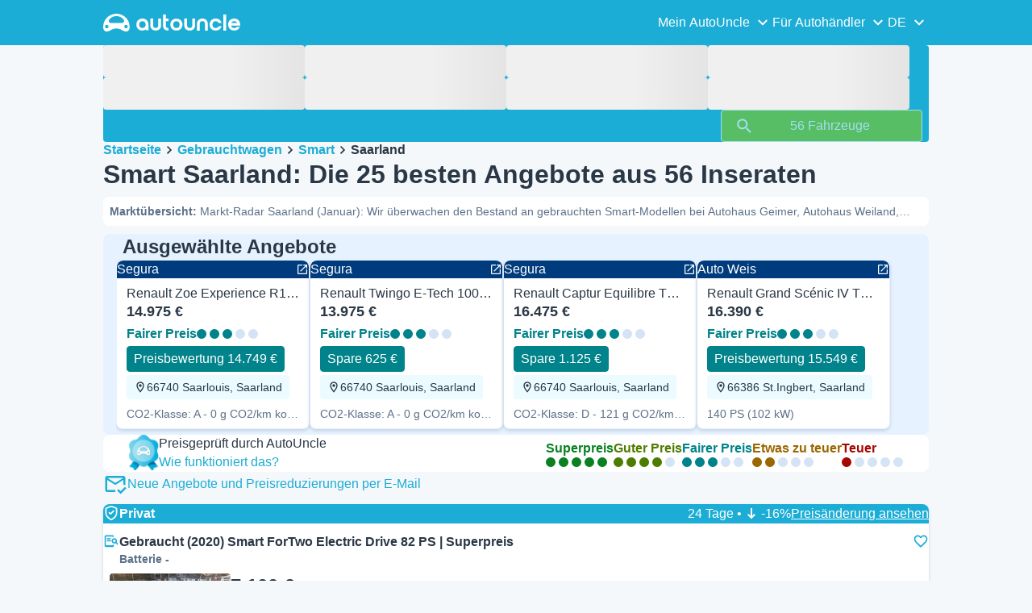

--- FILE ---
content_type: text/javascript
request_url: https://assets-fe.autouncle.com/next-build-assets/_next/static/chunks/601-ed4fa96fb54cbec1.js
body_size: 17194
content:
try{!function(){var e="undefined"!=typeof window?window:"undefined"!=typeof global?global:"undefined"!=typeof globalThis?globalThis:"undefined"!=typeof self?self:{},t=(new e.Error).stack;t&&(e._sentryDebugIds=e._sentryDebugIds||{},e._sentryDebugIds[t]="29c03396-6222-4e80-a4aa-e2e7e45c32b2",e._sentryDebugIdIdentifier="sentry-dbid-29c03396-6222-4e80-a4aa-e2e7e45c32b2")}()}catch(e){}(self.webpackChunk_N_E=self.webpackChunk_N_E||[]).push([[601],{15239:(e,t,n)=>{"use strict";n.d(t,{default:()=>o.a});var r=n(54652),o=n.n(r)},41848:(e,t,n)=>{"use strict";n.d(t,{pL:()=>c});var r=n(12115),o=Object.defineProperty,i=(e,t,n)=>((e,t,n)=>t in e?o(e,t,{enumerable:!0,configurable:!0,writable:!0,value:n}):e[t]=n)(e,"symbol"!=typeof t?t+"":t,n),l=new Map,s=new WeakMap,a=0,u=void 0,c=class extends r.Component{componentDidMount(){this.unobserve(),this.observeNode()}componentDidUpdate(e){(e.rootMargin!==this.props.rootMargin||e.root!==this.props.root||e.threshold!==this.props.threshold||e.skip!==this.props.skip||e.trackVisibility!==this.props.trackVisibility||e.delay!==this.props.delay)&&(this.unobserve(),this.observeNode())}componentWillUnmount(){this.unobserve()}observeNode(){if(!this.node||this.props.skip)return;let{threshold:e,root:t,rootMargin:n,trackVisibility:r,delay:o,fallbackInView:i}=this.props;this._unobserveCb=function(e,t){let n=arguments.length>2&&void 0!==arguments[2]?arguments[2]:{},r=arguments.length>3&&void 0!==arguments[3]?arguments[3]:u;if(void 0===window.IntersectionObserver&&void 0!==r){let o=e.getBoundingClientRect();return t(r,{isIntersecting:r,target:e,intersectionRatio:"number"==typeof n.threshold?n.threshold:0,time:0,boundingClientRect:o,intersectionRect:o,rootBounds:o}),()=>{}}let{id:o,observer:i,elements:c}=function(e){let t=Object.keys(e).sort().filter(t=>void 0!==e[t]).map(t=>{var n;return"".concat(t,"_").concat("root"===t?(n=e.root)?(s.has(n)||(a+=1,s.set(n,a.toString())),s.get(n)):"0":e[t])}).toString(),n=l.get(t);if(!n){let r,o=new Map,i=new IntersectionObserver(t=>{t.forEach(t=>{var n;let i=t.isIntersecting&&r.some(e=>t.intersectionRatio>=e);e.trackVisibility&&void 0===t.isVisible&&(t.isVisible=i),null==(n=o.get(t.target))||n.forEach(e=>{e(i,t)})})},e);r=i.thresholds||(Array.isArray(e.threshold)?e.threshold:[e.threshold||0]),n={id:t,observer:i,elements:o},l.set(t,n)}return n}(n),d=c.get(e)||[];return c.has(e)||c.set(e,d),d.push(t),i.observe(e),function(){d.splice(d.indexOf(t),1),0===d.length&&(c.delete(e),i.unobserve(e)),0===c.size&&(i.disconnect(),l.delete(o))}}(this.node,this.handleChange,{threshold:e,root:t,rootMargin:n,trackVisibility:r,delay:o},i)}unobserve(){this._unobserveCb&&(this._unobserveCb(),this._unobserveCb=null)}render(){let{children:e}=this.props;if("function"==typeof e){let{inView:t,entry:n}=this.state;return e({inView:t,entry:n,ref:this.handleNode})}let{as:t,triggerOnce:n,threshold:o,root:i,rootMargin:l,onChange:s,skip:a,trackVisibility:u,delay:c,initialInView:d,fallbackInView:f,...h}=this.props;return r.createElement(t||"div",{ref:this.handleNode,...h},e)}constructor(e){super(e),i(this,"node",null),i(this,"_unobserveCb",null),i(this,"handleNode",e=>{this.node&&(this.unobserve(),e||this.props.triggerOnce||this.props.skip||this.setState({inView:!!this.props.initialInView,entry:void 0})),this.node=e||null,this.observeNode()}),i(this,"handleChange",(e,t)=>{e&&this.props.triggerOnce&&this.unobserve(),"function"==typeof this.props.children&&this.setState({inView:e,entry:t}),this.props.onChange&&this.props.onChange(e,t)}),this.state={inView:!!e.initialInView,entry:void 0}}}},46429:(e,t,n)=>{"use strict";n.d(t,{Wx:()=>u});var r=n(12115),o=Object.defineProperty,i=new Map,l=new WeakMap,s=0,a=void 0;function u(){var e;let{threshold:t,delay:n,trackVisibility:o,rootMargin:u,root:c,triggerOnce:d,skip:f,initialInView:h,fallbackInView:p,onChange:m}=arguments.length>0&&void 0!==arguments[0]?arguments[0]:{},[v,g]=r.useState(null),b=r.useRef(m),[x,y]=r.useState({inView:!!h,entry:void 0});b.current=m,r.useEffect(()=>{let e;if(!f&&v)return e=function(e,t){let n=arguments.length>2&&void 0!==arguments[2]?arguments[2]:{},r=arguments.length>3&&void 0!==arguments[3]?arguments[3]:a;if(void 0===window.IntersectionObserver&&void 0!==r){let o=e.getBoundingClientRect();return t(r,{isIntersecting:r,target:e,intersectionRatio:"number"==typeof n.threshold?n.threshold:0,time:0,boundingClientRect:o,intersectionRect:o,rootBounds:o}),()=>{}}let{id:o,observer:u,elements:c}=function(e){let t=Object.keys(e).sort().filter(t=>void 0!==e[t]).map(t=>{var n;return"".concat(t,"_").concat("root"===t?(n=e.root)?(l.has(n)||(s+=1,l.set(n,s.toString())),l.get(n)):"0":e[t])}).toString(),n=i.get(t);if(!n){let r,o=new Map,l=new IntersectionObserver(t=>{t.forEach(t=>{var n;let i=t.isIntersecting&&r.some(e=>t.intersectionRatio>=e);e.trackVisibility&&void 0===t.isVisible&&(t.isVisible=i),null==(n=o.get(t.target))||n.forEach(e=>{e(i,t)})})},e);r=l.thresholds||(Array.isArray(e.threshold)?e.threshold:[e.threshold||0]),n={id:t,observer:l,elements:o},i.set(t,n)}return n}(n),d=c.get(e)||[];return c.has(e)||c.set(e,d),d.push(t),u.observe(e),function(){d.splice(d.indexOf(t),1),0===d.length&&(c.delete(e),u.unobserve(e)),0===c.size&&(u.disconnect(),i.delete(o))}}(v,(t,n)=>{y({inView:t,entry:n}),b.current&&b.current(t,n),n.isIntersecting&&d&&e&&(e(),e=void 0)},{root:c,rootMargin:u,threshold:t,trackVisibility:o,delay:n},p),()=>{e&&e()}},[Array.isArray(t)?t.toString():t,v,c,u,d,f,o,p,n]);let O=null==(e=x.entry)?void 0:e.target,w=r.useRef(void 0);v||!O||d||f||w.current===O||(w.current=O,y({inView:!!h,entry:void 0}));let S=[g,x.inView,x.entry];return S.ref=S[0],S.inView=S[1],S.entry=S[2],S}r.Component},54652:(e,t,n)=>{"use strict";Object.defineProperty(t,"__esModule",{value:!0}),!function(e,t){for(var n in t)Object.defineProperty(e,n,{enumerable:!0,get:t[n]})}(t,{default:function(){return a},getImageProps:function(){return s}});let r=n(95845),o=n(75040),i=n(81356),l=r._(n(71124));function s(e){let{props:t}=(0,o.getImgProps)(e,{defaultLoader:l.default,imgConf:{deviceSizes:[640,750,828,1080,1200,1920,2048,3840],imageSizes:[16,32,48,64,96,128,256,384],path:"/_next/image",loader:"default",dangerouslyAllowSVG:!1,unoptimized:!0}});for(let[e,n]of Object.entries(t))void 0===n&&delete t[e];return{props:t}}let a=i.Image},73181:(e,t,n)=>{"use strict";n.d(t,{G:()=>eM});var r,o=n(12115),i=n.t(o,2),l=n(47650);function s(e,t,n){let r,o=n.initialDeps??[];return()=>{var i,l,s,a;let u,c;n.key&&(null==(i=n.debug)?void 0:i.call(n))&&(u=Date.now());let d=e();if(!(d.length!==o.length||d.some((e,t)=>o[t]!==e)))return r;if(o=d,n.key&&(null==(l=n.debug)?void 0:l.call(n))&&(c=Date.now()),r=t(...d),n.key&&(null==(s=n.debug)?void 0:s.call(n))){let e=Math.round((Date.now()-u)*100)/100,t=Math.round((Date.now()-c)*100)/100,r=t/16,o=(e,t)=>{for(e=String(e);e.length<t;)e=" "+e;return e};console.info(`%c⏱ ${o(t,5)} /${o(e,5)} ms`,`
            font-size: .6rem;
            font-weight: bold;
            color: hsl(${Math.max(0,Math.min(120-120*r,120))}deg 100% 31%);`,null==n?void 0:n.key)}return null==(a=null==n?void 0:n.onChange)||a.call(n,r),r}}function a(e,t){if(void 0!==e)return e;throw Error(`Unexpected undefined${t?`: ${t}`:""}`)}let u=e=>e,c=e=>{let t=Math.max(e.startIndex-e.overscan,0),n=Math.min(e.endIndex+e.overscan,e.count-1),r=[];for(let e=t;e<=n;e++)r.push(e);return r},d=(e,t)=>{let n=e.scrollElement;if(!n)return;let r=e.targetWindow;if(!r)return;let o=e=>{let{width:n,height:r}=e;t({width:Math.round(n),height:Math.round(r)})};if(o(n.getBoundingClientRect()),!r.ResizeObserver)return()=>{};let i=new r.ResizeObserver(e=>{let t=e[0];if(null==t?void 0:t.borderBoxSize){let e=t.borderBoxSize[0];if(e)return void o({width:e.inlineSize,height:e.blockSize})}o(n.getBoundingClientRect())});return i.observe(n,{box:"border-box"}),()=>{i.unobserve(n)}},f={passive:!0},h="undefined"==typeof window||"onscrollend"in window,p=(e,t)=>{let n=e.scrollElement;if(!n)return;let r=e.targetWindow;if(!r)return;let o=0,i=e.options.useScrollendEvent&&h?()=>void 0:((e,t,n)=>{let r;return function(...o){e.clearTimeout(r),r=e.setTimeout(()=>t.apply(this,o),n)}})(r,()=>{t(o,!1)},e.options.isScrollingResetDelay),l=r=>()=>{let{horizontal:l,isRtl:s}=e.options;o=l?n.scrollLeft*(s&&-1||1):n.scrollTop,i(),t(o,r)},s=l(!0),a=l(!1);return a(),n.addEventListener("scroll",s,f),n.addEventListener("scrollend",a,f),()=>{n.removeEventListener("scroll",s),n.removeEventListener("scrollend",a)}},m=(e,t,n)=>{if(null==t?void 0:t.borderBoxSize){let e=t.borderBoxSize[0];if(e)return Math.round(e[n.options.horizontal?"inlineSize":"blockSize"])}return Math.round(e.getBoundingClientRect()[n.options.horizontal?"width":"height"])},v=(e,{adjustments:t=0,behavior:n},r)=>{var o,i;null==(i=null==(o=r.scrollElement)?void 0:o.scrollTo)||i.call(o,{[r.options.horizontal?"left":"top"]:e+t,behavior:n})};class g{constructor(e){this.unsubs=[],this.scrollElement=null,this.targetWindow=null,this.isScrolling=!1,this.scrollToIndexTimeoutId=null,this.measurementsCache=[],this.itemSizeCache=new Map,this.pendingMeasuredCacheIndexes=[],this.scrollRect=null,this.scrollOffset=null,this.scrollDirection=null,this.scrollAdjustments=0,this.elementsCache=new Map,this.observer=(()=>{let e=null,t=()=>e||(this.targetWindow&&this.targetWindow.ResizeObserver?e=new this.targetWindow.ResizeObserver(e=>{e.forEach(e=>{this._measureElement(e.target,e)})}):null);return{disconnect:()=>{var n;null==(n=t())||n.disconnect(),e=null},observe:e=>{var n;return null==(n=t())?void 0:n.observe(e,{box:"border-box"})},unobserve:e=>{var n;return null==(n=t())?void 0:n.unobserve(e)}}})(),this.range=null,this.setOptions=e=>{Object.entries(e).forEach(([t,n])=>{void 0===n&&delete e[t]}),this.options={debug:!1,initialOffset:0,overscan:1,paddingStart:0,paddingEnd:0,scrollPaddingStart:0,scrollPaddingEnd:0,horizontal:!1,getItemKey:u,rangeExtractor:c,onChange:()=>{},measureElement:m,initialRect:{width:0,height:0},scrollMargin:0,gap:0,indexAttribute:"data-index",initialMeasurementsCache:[],lanes:1,isScrollingResetDelay:150,enabled:!0,isRtl:!1,useScrollendEvent:!0,...e}},this.notify=e=>{var t,n;null==(n=(t=this.options).onChange)||n.call(t,this,e)},this.maybeNotify=s(()=>(this.calculateRange(),[this.isScrolling,this.range?this.range.startIndex:null,this.range?this.range.endIndex:null]),e=>{this.notify(e)},{key:!1,debug:()=>this.options.debug,initialDeps:[this.isScrolling,this.range?this.range.startIndex:null,this.range?this.range.endIndex:null]}),this.cleanup=()=>{this.unsubs.filter(Boolean).forEach(e=>e()),this.unsubs=[],this.observer.disconnect(),this.scrollElement=null,this.targetWindow=null},this._didMount=()=>()=>{this.cleanup()},this._willUpdate=()=>{var e;let t=this.options.enabled?this.options.getScrollElement():null;if(this.scrollElement!==t){if(this.cleanup(),!t)return void this.maybeNotify();this.scrollElement=t,this.scrollElement&&"ownerDocument"in this.scrollElement?this.targetWindow=this.scrollElement.ownerDocument.defaultView:this.targetWindow=(null==(e=this.scrollElement)?void 0:e.window)??null,this.elementsCache.forEach(e=>{this.observer.observe(e)}),this._scrollToOffset(this.getScrollOffset(),{adjustments:void 0,behavior:void 0}),this.unsubs.push(this.options.observeElementRect(this,e=>{this.scrollRect=e,this.maybeNotify()})),this.unsubs.push(this.options.observeElementOffset(this,(e,t)=>{this.scrollAdjustments=0,this.scrollDirection=t?this.getScrollOffset()<e?"forward":"backward":null,this.scrollOffset=e,this.isScrolling=t,this.maybeNotify()}))}},this.getSize=()=>this.options.enabled?(this.scrollRect=this.scrollRect??this.options.initialRect,this.scrollRect[this.options.horizontal?"width":"height"]):(this.scrollRect=null,0),this.getScrollOffset=()=>this.options.enabled?(this.scrollOffset=this.scrollOffset??("function"==typeof this.options.initialOffset?this.options.initialOffset():this.options.initialOffset),this.scrollOffset):(this.scrollOffset=null,0),this.getFurthestMeasurement=(e,t)=>{let n=new Map,r=new Map;for(let o=t-1;o>=0;o--){let t=e[o];if(n.has(t.lane))continue;let i=r.get(t.lane);if(null==i||t.end>i.end?r.set(t.lane,t):t.end<i.end&&n.set(t.lane,!0),n.size===this.options.lanes)break}return r.size===this.options.lanes?Array.from(r.values()).sort((e,t)=>e.end===t.end?e.index-t.index:e.end-t.end)[0]:void 0},this.getMeasurementOptions=s(()=>[this.options.count,this.options.paddingStart,this.options.scrollMargin,this.options.getItemKey,this.options.enabled],(e,t,n,r,o)=>(this.pendingMeasuredCacheIndexes=[],{count:e,paddingStart:t,scrollMargin:n,getItemKey:r,enabled:o}),{key:!1}),this.getMeasurements=s(()=>[this.getMeasurementOptions(),this.itemSizeCache],({count:e,paddingStart:t,scrollMargin:n,getItemKey:r,enabled:o},i)=>{if(!o)return this.measurementsCache=[],this.itemSizeCache.clear(),[];0===this.measurementsCache.length&&(this.measurementsCache=this.options.initialMeasurementsCache,this.measurementsCache.forEach(e=>{this.itemSizeCache.set(e.key,e.size)}));let l=this.pendingMeasuredCacheIndexes.length>0?Math.min(...this.pendingMeasuredCacheIndexes):0;this.pendingMeasuredCacheIndexes=[];let s=this.measurementsCache.slice(0,l);for(let o=l;o<e;o++){let e=r(o),l=1===this.options.lanes?s[o-1]:this.getFurthestMeasurement(s,o),a=l?l.end+this.options.gap:t+n,u=i.get(e),c="number"==typeof u?u:this.options.estimateSize(o),d=a+c,f=l?l.lane:o%this.options.lanes;s[o]={index:o,start:a,size:c,end:d,key:e,lane:f}}return this.measurementsCache=s,s},{key:!1,debug:()=>this.options.debug}),this.calculateRange=s(()=>[this.getMeasurements(),this.getSize(),this.getScrollOffset()],(e,t,n)=>this.range=e.length>0&&t>0?function({measurements:e,outerSize:t,scrollOffset:n}){let r=e.length-1,o=b(0,r,t=>e[t].start,n),i=o;for(;i<r&&e[i].end<n+t;)i++;return{startIndex:o,endIndex:i}}({measurements:e,outerSize:t,scrollOffset:n}):null,{key:!1,debug:()=>this.options.debug}),this.getIndexes=s(()=>{let e=null,t=null,n=this.calculateRange();return n&&(e=n.startIndex,t=n.endIndex),[this.options.rangeExtractor,this.options.overscan,this.options.count,e,t]},(e,t,n,r,o)=>null===r||null===o?[]:e({startIndex:r,endIndex:o,overscan:t,count:n}),{key:!1,debug:()=>this.options.debug}),this.indexFromElement=e=>{let t=this.options.indexAttribute,n=e.getAttribute(t);return n?parseInt(n,10):(console.warn(`Missing attribute name '${t}={index}' on measured element.`),-1)},this._measureElement=(e,t)=>{let n=this.indexFromElement(e),r=this.measurementsCache[n];if(!r)return;let o=r.key,i=this.elementsCache.get(o);i!==e&&(i&&this.observer.unobserve(i),this.observer.observe(e),this.elementsCache.set(o,e)),e.isConnected&&this.resizeItem(n,this.options.measureElement(e,t,this))},this.resizeItem=(e,t)=>{let n=this.measurementsCache[e];if(!n)return;let r=t-(this.itemSizeCache.get(n.key)??n.size);0!==r&&((void 0!==this.shouldAdjustScrollPositionOnItemSizeChange?this.shouldAdjustScrollPositionOnItemSizeChange(n,r,this):n.start<this.getScrollOffset()+this.scrollAdjustments)&&this._scrollToOffset(this.getScrollOffset(),{adjustments:this.scrollAdjustments+=r,behavior:void 0}),this.pendingMeasuredCacheIndexes.push(n.index),this.itemSizeCache=new Map(this.itemSizeCache.set(n.key,t)),this.notify(!1))},this.measureElement=e=>{if(!e)return void this.elementsCache.forEach((e,t)=>{e.isConnected||(this.observer.unobserve(e),this.elementsCache.delete(t))});this._measureElement(e,void 0)},this.getVirtualItems=s(()=>[this.getIndexes(),this.getMeasurements()],(e,t)=>{let n=[];for(let r=0,o=e.length;r<o;r++){let o=t[e[r]];n.push(o)}return n},{key:!1,debug:()=>this.options.debug}),this.getVirtualItemForOffset=e=>{let t=this.getMeasurements();if(0!==t.length)return a(t[b(0,t.length-1,e=>a(t[e]).start,e)])},this.getOffsetForAlignment=(e,t)=>{let n=this.getSize(),r=this.getScrollOffset();"auto"===t&&e>=r+n&&(t="end"),"end"===t&&(e-=n);let o=this.options.horizontal?"scrollWidth":"scrollHeight";return Math.max(Math.min((this.scrollElement?"document"in this.scrollElement?this.scrollElement.document.documentElement[o]:this.scrollElement[o]:0)-n,e),0)},this.getOffsetForIndex=(e,t="auto")=>{e=Math.max(0,Math.min(e,this.options.count-1));let n=this.measurementsCache[e];if(!n)return;let r=this.getSize(),o=this.getScrollOffset();if("auto"===t)if(n.end>=o+r-this.options.scrollPaddingEnd)t="end";else{if(!(n.start<=o+this.options.scrollPaddingStart))return[o,t];t="start"}let i=n.start-this.options.scrollPaddingStart+(n.size-r)/2;switch(t){case"center":return[this.getOffsetForAlignment(i,t),t];case"end":return[this.getOffsetForAlignment(n.end+this.options.scrollPaddingEnd,t),t];default:return[this.getOffsetForAlignment(n.start-this.options.scrollPaddingStart,t),t]}},this.isDynamicMode=()=>this.elementsCache.size>0,this.cancelScrollToIndex=()=>{null!==this.scrollToIndexTimeoutId&&this.targetWindow&&(this.targetWindow.clearTimeout(this.scrollToIndexTimeoutId),this.scrollToIndexTimeoutId=null)},this.scrollToOffset=(e,{align:t="start",behavior:n}={})=>{this.cancelScrollToIndex(),"smooth"===n&&this.isDynamicMode()&&console.warn("The `smooth` scroll behavior is not fully supported with dynamic size."),this._scrollToOffset(this.getOffsetForAlignment(e,t),{adjustments:void 0,behavior:n})},this.scrollToIndex=(e,{align:t="auto",behavior:n}={})=>{e=Math.max(0,Math.min(e,this.options.count-1)),this.cancelScrollToIndex(),"smooth"===n&&this.isDynamicMode()&&console.warn("The `smooth` scroll behavior is not fully supported with dynamic size.");let r=this.getOffsetForIndex(e,t);if(!r)return;let[o,i]=r;this._scrollToOffset(o,{adjustments:void 0,behavior:n}),"smooth"!==n&&this.isDynamicMode()&&this.targetWindow&&(this.scrollToIndexTimeoutId=this.targetWindow.setTimeout(()=>{if(this.scrollToIndexTimeoutId=null,this.elementsCache.has(this.options.getItemKey(e))){let[t]=a(this.getOffsetForIndex(e,i));1>Math.abs(t-this.getScrollOffset())||this.scrollToIndex(e,{align:i,behavior:n})}else this.scrollToIndex(e,{align:i,behavior:n})}))},this.scrollBy=(e,{behavior:t}={})=>{this.cancelScrollToIndex(),"smooth"===t&&this.isDynamicMode()&&console.warn("The `smooth` scroll behavior is not fully supported with dynamic size."),this._scrollToOffset(this.getScrollOffset()+e,{adjustments:void 0,behavior:t})},this.getTotalSize=()=>{var e;let t=this.getMeasurements();return Math.max((0===t.length?this.options.paddingStart:1===this.options.lanes?(null==(e=t[t.length-1])?void 0:e.end)??0:Math.max(...t.slice(-this.options.lanes).map(e=>e.end)))-this.options.scrollMargin+this.options.paddingEnd,0)},this._scrollToOffset=(e,{adjustments:t,behavior:n})=>{this.options.scrollToFn(e,{behavior:n,adjustments:t},this)},this.measure=()=>{this.itemSizeCache=new Map,this.notify(!1)},this.setOptions(e)}}let b=(e,t,n,r)=>{for(;e<=t;){let o=(e+t)/2|0,i=n(o);if(i<r)e=o+1;else{if(!(i>r))return o;t=o-1}}return e>0?e-1:0},x="undefined"!=typeof document?o.useLayoutEffect:o.useEffect;var y=Object.defineProperty,O=(e,t,n)=>(((e,t,n)=>t in e?y(e,t,{enumerable:!0,configurable:!0,writable:!0,value:n}):e[t]=n)(e,"symbol"!=typeof t?t+"":t,n),n);class w{set(e){this.current!==e&&(this.handoffState="pending",this.currentId=0,this.current=e)}reset(){this.set(this.detect())}nextId(){return++this.currentId}get isServer(){return"server"===this.current}get isClient(){return"client"===this.current}detect(){return"undefined"==typeof window||"undefined"==typeof document?"server":"client"}handoff(){"pending"===this.handoffState&&(this.handoffState="complete")}get isHandoffComplete(){return"complete"===this.handoffState}constructor(){O(this,"current",this.detect()),O(this,"handoffState","pending"),O(this,"currentId",0)}}let S=new w,E=(e,t)=>{S.isServer?(0,o.useEffect)(e,t):(0,o.useLayoutEffect)(e,t)};function I(e){let t=(0,o.useRef)(e);return E(()=>{t.current=e},[e]),t}function R(e,t){let[n,r]=(0,o.useState)(e),i=I(e);return E(()=>r(i.current),[i,r,...t]),n}let C=function(e){let t=I(e);return o.useCallback(function(){for(var e=arguments.length,n=Array(e),r=0;r<e;r++)n[r]=arguments[r];return t.current(...n)},[t])};function T(){let e=[],t={addEventListener:(e,n,r,o)=>(e.addEventListener(n,r,o),t.add(()=>e.removeEventListener(n,r,o))),requestAnimationFrame(){for(var e=arguments.length,n=Array(e),r=0;r<e;r++)n[r]=arguments[r];let o=requestAnimationFrame(...n);return t.add(()=>cancelAnimationFrame(o))},nextFrame(){for(var e=arguments.length,n=Array(e),r=0;r<e;r++)n[r]=arguments[r];return t.requestAnimationFrame(()=>t.requestAnimationFrame(...n))},setTimeout(){for(var e=arguments.length,n=Array(e),r=0;r<e;r++)n[r]=arguments[r];let o=setTimeout(...n);return t.add(()=>clearTimeout(o))},microTask(){for(var e,n=arguments.length,r=Array(n),o=0;o<n;o++)r[o]=arguments[o];let i={current:!0};return e=()=>{i.current&&r[0]()},"function"==typeof queueMicrotask?queueMicrotask(e):Promise.resolve().then(e).catch(e=>setTimeout(()=>{throw e})),t.add(()=>{i.current=!1})},style(e,t,n){let r=e.style.getPropertyValue(t);return Object.assign(e.style,{[t]:n}),this.add(()=>{Object.assign(e.style,{[t]:r})})},group(e){let t=T();return e(t),this.add(()=>t.dispose())},add:t=>(e.push(t),()=>{let n=e.indexOf(t);if(n>=0)for(let t of e.splice(n,1))t()}),dispose(){for(let t of e.splice(0))t()}};return t}function A(){let[e]=(0,o.useState)(T);return(0,o.useEffect)(()=>()=>e.dispose(),[e]),e}let M=null!=(r=o.useId)?r:function(){let e=function(){let e,t=(e="undefined"==typeof document,(0,i.useSyncExternalStore)(()=>()=>{},()=>!1,()=>!e)),[n,r]=o.useState(S.isHandoffComplete);return n&&!1===S.isHandoffComplete&&r(!1),o.useEffect(()=>{!0!==n&&r(!0)},[n]),o.useEffect(()=>S.handoff(),[]),!t&&n}(),[t,n]=o.useState(e?()=>S.nextId():null);return E(()=>{null===t&&n(S.nextId())},[t]),null!=t?""+t:void 0};function P(e,t){for(var n=arguments.length,r=Array(n>2?n-2:0),o=2;o<n;o++)r[o-2]=arguments[o];if(e in t){let n=t[e];return"function"==typeof n?n(...r):n}let i=Error('Tried to handle "'.concat(e,'" but there is no handler defined. Only defined handlers are: ').concat(Object.keys(t).map(e=>'"'.concat(e,'"')).join(", "),"."));throw Error.captureStackTrace&&Error.captureStackTrace(i,P),i}function k(e){return S.isServer?null:e instanceof Node?e.ownerDocument:null!=e&&e.hasOwnProperty("current")&&e.current instanceof Node?e.current.ownerDocument:document}let N=["[contentEditable=true]","[tabindex]","a[href]","area[href]","button:not([disabled])","iframe","input:not([disabled])","select:not([disabled])","textarea:not([disabled])"].map(e=>"".concat(e,":not([tabindex='-1'])")).join(",");var D=(e=>(e[e.First=1]="First",e[e.Previous=2]="Previous",e[e.Next=4]="Next",e[e.Last=8]="Last",e[e.WrapAround=16]="WrapAround",e[e.NoScroll=32]="NoScroll",e))(D||{}),F=(e=>(e[e.Error=0]="Error",e[e.Overflow=1]="Overflow",e[e.Success=2]="Success",e[e.Underflow=3]="Underflow",e))(F||{}),L=(e=>(e[e.Previous=-1]="Previous",e[e.Next=1]="Next",e))(L||{}),_=(e=>(e[e.Strict=0]="Strict",e[e.Loose=1]="Loose",e))(_||{}),j=(e=>(e[e.Keyboard=0]="Keyboard",e[e.Mouse=1]="Mouse",e))(j||{});function z(){return/iPhone/gi.test(window.navigator.platform)||/Mac/gi.test(window.navigator.platform)&&window.navigator.maxTouchPoints>0||/Android/gi.test(window.navigator.userAgent)}function V(e,t,n){let r=I(t);(0,o.useEffect)(()=>{function t(e){r.current(e)}return document.addEventListener(e,t,n),()=>document.removeEventListener(e,t,n)},[e,n])}function U(e){var t;if(e.type)return e.type;let n=null!=(t=e.as)?t:"button";if("string"==typeof n&&"button"===n.toLowerCase())return"button"}"undefined"!=typeof window&&"undefined"!=typeof document&&(document.addEventListener("keydown",e=>{e.metaKey||e.altKey||e.ctrlKey||(document.documentElement.dataset.headlessuiFocusVisible="")},!0),document.addEventListener("click",e=>{1===e.detail?delete document.documentElement.dataset.headlessuiFocusVisible:0===e.detail&&(document.documentElement.dataset.headlessuiFocusVisible="")},!0));let W=Symbol();function B(){for(var e=arguments.length,t=Array(e),n=0;n<e;n++)t[n]=arguments[n];let r=(0,o.useRef)(t);(0,o.useEffect)(()=>{r.current=t},[t]);let i=C(e=>{for(let t of r.current)null!=t&&("function"==typeof t?t(e):t.current=e)});return t.every(e=>null==e||(null==e?void 0:e[W]))?void 0:i}function H(e){return[e.screenX,e.screenY]}function K(e,t){let n=(0,o.useRef)([]),r=C(e);(0,o.useEffect)(()=>{let e=[...n.current];for(let[o,i]of t.entries())if(n.current[o]!==i){let o=r(t,e);return n.current=t,o}},[r,...t])}function q(){for(var e=arguments.length,t=Array(e),n=0;n<e;n++)t[n]=arguments[n];return Array.from(new Set(t.flatMap(e=>"string"==typeof e?e.split(" "):[]))).filter(Boolean).join(" ")}var $=(e=>(e[e.None=0]="None",e[e.RenderStrategy=1]="RenderStrategy",e[e.Static=2]="Static",e))($||{}),G=(e=>(e[e.Unmount=0]="Unmount",e[e.Hidden=1]="Hidden",e))(G||{});function Y(e){let{ourProps:t,theirProps:n,slot:r,defaultTag:o,features:i,visible:l=!0,name:s,mergeRefs:a}=e;a=null!=a?a:X;let u=Q(n,t);if(l)return J(u,r,o,s,a);let c=null!=i?i:0;if(2&c){let{static:e=!1,...t}=u;if(e)return J(t,r,o,s,a)}if(1&c){let{unmount:e=!0,...t}=u;return P(+!e,{0:()=>null,1:()=>J({...t,hidden:!0,style:{display:"none"}},r,o,s,a)})}return J(u,r,o,s,a)}function J(e){let t=arguments.length>1&&void 0!==arguments[1]?arguments[1]:{},n=arguments.length>2?arguments[2]:void 0,r=arguments.length>3?arguments[3]:void 0,i=arguments.length>4?arguments[4]:void 0,{as:l=n,children:s,refName:a="ref",...u}=et(e,["unmount","static"]),c=void 0!==e.ref?{[a]:e.ref}:{},d="function"==typeof s?s(t):s;"className"in u&&u.className&&"function"==typeof u.className&&(u.className=u.className(t));let f={};if(t){let e=!1,n=[];for(let[r,o]of Object.entries(t))"boolean"==typeof o&&(e=!0),!0===o&&n.push(r);e&&(f["data-headlessui-state"]=n.join(" "))}if(l===o.Fragment&&Object.keys(ee(u)).length>0){if(!(0,o.isValidElement)(d)||Array.isArray(d)&&d.length>1)throw Error(['Passing props on "Fragment"!\n',"The current component <".concat(r,' /> is rendering a "Fragment".'),"However we need to passthrough the following props:",Object.keys(u).map(e=>"  - ".concat(e)).join("\n"),"\nYou can apply a few solutions:",['Add an `as="..."` prop, to ensure that we render an actual element instead of a "Fragment".',"Render a single element as the child so that we can forward the props onto that element."].map(e=>"  - ".concat(e)).join("\n")].join("\n"));let e=d.props,t="function"==typeof(null==e?void 0:e.className)?function(){for(var t=arguments.length,n=Array(t),r=0;r<t;r++)n[r]=arguments[r];return q(null==e?void 0:e.className(...n),u.className)}:q(null==e?void 0:e.className,u.className);return(0,o.cloneElement)(d,Object.assign({},Q(d.props,ee(et(u,["ref"]))),f,c,{ref:i(d.ref,c.ref)},t?{className:t}:{}))}return(0,o.createElement)(l,Object.assign({},et(u,["ref"]),l!==o.Fragment&&c,l!==o.Fragment&&f),d)}function X(){for(var e=arguments.length,t=Array(e),n=0;n<e;n++)t[n]=arguments[n];return t.every(e=>null==e)?void 0:e=>{for(let n of t)null!=n&&("function"==typeof n?n(e):n.current=e)}}function Q(){for(var e=arguments.length,t=Array(e),n=0;n<e;n++)t[n]=arguments[n];if(0===t.length)return{};if(1===t.length)return t[0];let r={},o={};for(let e of t)for(let t in e)t.startsWith("on")&&"function"==typeof e[t]?(null!=o[t]||(o[t]=[]),o[t].push(e[t])):r[t]=e[t];if(r.disabled||r["aria-disabled"])return Object.assign(r,Object.fromEntries(Object.keys(o).map(e=>[e,void 0])));for(let e in o)Object.assign(r,{[e](t){for(var n=arguments.length,r=Array(n>1?n-1:0),i=1;i<n;i++)r[i-1]=arguments[i];for(let n of o[e]){if((t instanceof Event||(null==t?void 0:t.nativeEvent)instanceof Event)&&t.defaultPrevented)return;n(t,...r)}}});return r}function Z(e){var t;return Object.assign((0,o.forwardRef)(e),{displayName:null!=(t=e.displayName)?t:e.name})}function ee(e){let t=Object.assign({},e);for(let e in t)void 0===t[e]&&delete t[e];return t}function et(e){let t=arguments.length>1&&void 0!==arguments[1]?arguments[1]:[],n=Object.assign({},e);for(let e of t)e in n&&delete n[e];return n}var en=(e=>(e[e.None=1]="None",e[e.Focusable=2]="Focusable",e[e.Hidden=4]="Hidden",e))(en||{});let er=Z(function(e,t){var n;let{features:r=1,...o}=e;return Y({ourProps:{ref:t,"aria-hidden":(2&r)==2||(null!=(n=o["aria-hidden"])?n:void 0),hidden:(4&r)==4||void 0,style:{position:"fixed",top:1,left:1,width:1,height:0,padding:0,margin:-1,overflow:"hidden",clip:"rect(0, 0, 0, 0)",whiteSpace:"nowrap",borderWidth:"0",...(4&r)==4&&(2&r)!=2&&{display:"none"}}},theirProps:o,slot:{},defaultTag:"div",name:"Hidden"})}),eo=(0,o.createContext)(null);eo.displayName="OpenClosedContext";var ei=(e=>(e[e.Open=1]="Open",e[e.Closed=2]="Closed",e[e.Closing=4]="Closing",e[e.Opening=8]="Opening",e))(ei||{});function el(e){let{value:t,children:n}=e;return o.createElement(eo.Provider,{value:t},n)}let es=[];!function(e){function t(){"loading"!==document.readyState&&(e(),document.removeEventListener("DOMContentLoaded",t))}"undefined"!=typeof window&&"undefined"!=typeof document&&(document.addEventListener("DOMContentLoaded",t),t())}(()=>{function e(e){e.target instanceof HTMLElement&&e.target!==document.body&&es[0]!==e.target&&(es.unshift(e.target),(es=es.filter(e=>null!=e&&e.isConnected)).splice(10))}window.addEventListener("click",e,{capture:!0}),window.addEventListener("mousedown",e,{capture:!0}),window.addEventListener("focus",e,{capture:!0}),document.body.addEventListener("click",e,{capture:!0}),document.body.addEventListener("mousedown",e,{capture:!0}),document.body.addEventListener("focus",e,{capture:!0})});var ea=(e=>(e[e.First=0]="First",e[e.Previous=1]="Previous",e[e.Next=2]="Next",e[e.Last=3]="Last",e[e.Specific=4]="Specific",e[e.Nothing=5]="Nothing",e))(ea||{});function eu(e,t){let n=t.resolveItems();if(n.length<=0)return null;let r=t.resolveActiveIndex(),o=null!=r?r:-1;switch(e.focus){case 0:for(let e=0;e<n.length;++e)if(!t.resolveDisabled(n[e],e,n))return e;return r;case 1:for(let e=o-1;e>=0;--e)if(!t.resolveDisabled(n[e],e,n))return e;return r;case 2:for(let e=o+1;e<n.length;++e)if(!t.resolveDisabled(n[e],e,n))return e;return r;case 3:for(let e=n.length-1;e>=0;--e)if(!t.resolveDisabled(n[e],e,n))return e;return r;case 4:for(let r=0;r<n.length;++r)if(t.resolveId(n[r],r,n)===e.id)return r;return r;case 5:return null;default:throw Error("Unexpected object: "+e)}}function ec(e,t){return e?e+"["+t+"]":t}var ed=(e=>(e.Space=" ",e.Enter="Enter",e.Escape="Escape",e.Backspace="Backspace",e.Delete="Delete",e.ArrowLeft="ArrowLeft",e.ArrowUp="ArrowUp",e.ArrowRight="ArrowRight",e.ArrowDown="ArrowDown",e.Home="Home",e.End="End",e.PageUp="PageUp",e.PageDown="PageDown",e.Tab="Tab",e))(ed||{}),ef=n(40459),eh=(e=>(e[e.Open=0]="Open",e[e.Closed=1]="Closed",e))(eh||{}),ep=(e=>(e[e.Single=0]="Single",e[e.Multi=1]="Multi",e))(ep||{}),em=(e=>(e[e.Pointer=0]="Pointer",e[e.Focus=1]="Focus",e[e.Other=2]="Other",e))(em||{}),ev=(e=>(e[e.OpenCombobox=0]="OpenCombobox",e[e.CloseCombobox=1]="CloseCombobox",e[e.GoToOption=2]="GoToOption",e[e.RegisterOption=3]="RegisterOption",e[e.UnregisterOption=4]="UnregisterOption",e[e.RegisterLabel=5]="RegisterLabel",e[e.SetActivationTrigger=6]="SetActivationTrigger",e[e.UpdateVirtualOptions=7]="UpdateVirtualOptions",e))(ev||{});function eg(e){let t=arguments.length>1&&void 0!==arguments[1]?arguments[1]:e=>e,n=null!==e.activeOptionIndex?e.options[e.activeOptionIndex]:null,r=t(e.options.slice()),o=r.length>0&&null!==r[0].dataRef.current.order?r.sort((e,t)=>e.dataRef.current.order-t.dataRef.current.order):function(e){let t=arguments.length>1&&void 0!==arguments[1]?arguments[1]:e=>e;return e.slice().sort((e,n)=>{let r=t(e),o=t(n);if(null===r||null===o)return 0;let i=r.compareDocumentPosition(o);return i&Node.DOCUMENT_POSITION_FOLLOWING?-1:i&Node.DOCUMENT_POSITION_PRECEDING?1:0})}(r,e=>e.dataRef.current.domRef.current),i=n?o.indexOf(n):null;return -1===i&&(i=null),{options:o,activeOptionIndex:i}}let eb={1(e){var t;return null!=(t=e.dataRef.current)&&t.disabled||1===e.comboboxState?e:{...e,activeOptionIndex:null,comboboxState:1}},0(e){var t,n;if(null!=(t=e.dataRef.current)&&t.disabled||0===e.comboboxState)return e;if(null!=(n=e.dataRef.current)&&n.value){let t=e.dataRef.current.calculateIndex(e.dataRef.current.value);if(-1!==t)return{...e,activeOptionIndex:t,comboboxState:0}}return{...e,comboboxState:0}},2(e,t){var n,r,o,i,l;if(null!=(n=e.dataRef.current)&&n.disabled||null!=(r=e.dataRef.current)&&r.optionsRef.current&&!(null!=(o=e.dataRef.current)&&o.optionsPropsRef.current.static)&&1===e.comboboxState)return e;if(e.virtual){let n=t.focus===ea.Specific?t.idx:eu(t,{resolveItems:()=>e.virtual.options,resolveActiveIndex:()=>{var t,n;return null!=(n=null!=(t=e.activeOptionIndex)?t:e.virtual.options.findIndex(t=>!e.virtual.disabled(t)))?n:null},resolveDisabled:e.virtual.disabled,resolveId(){throw Error("Function not implemented.")}}),r=null!=(i=t.trigger)?i:2;return e.activeOptionIndex===n&&e.activationTrigger===r?e:{...e,activeOptionIndex:n,activationTrigger:r}}let s=eg(e);if(null===s.activeOptionIndex){let e=s.options.findIndex(e=>!e.dataRef.current.disabled);-1!==e&&(s.activeOptionIndex=e)}let a=t.focus===ea.Specific?t.idx:eu(t,{resolveItems:()=>s.options,resolveActiveIndex:()=>s.activeOptionIndex,resolveId:e=>e.id,resolveDisabled:e=>e.dataRef.current.disabled}),u=null!=(l=t.trigger)?l:2;return e.activeOptionIndex===a&&e.activationTrigger===u?e:{...e,...s,activeOptionIndex:a,activationTrigger:u}},3:(e,t)=>{var n,r,o;if(null!=(n=e.dataRef.current)&&n.virtual)return{...e,options:[...e.options,t.payload]};let i=t.payload,l=eg(e,e=>(e.push(i),e));null===e.activeOptionIndex&&null!=(r=e.dataRef.current)&&r.isSelected(t.payload.dataRef.current.value)&&(l.activeOptionIndex=l.options.indexOf(i));let s={...e,...l,activationTrigger:2};return null!=(o=e.dataRef.current)&&o.__demoMode&&void 0===e.dataRef.current.value&&(s.activeOptionIndex=0),s},4:(e,t)=>{var n;if(null!=(n=e.dataRef.current)&&n.virtual)return{...e,options:e.options.filter(e=>e.id!==t.id)};let r=eg(e,e=>{let n=e.findIndex(e=>e.id===t.id);return -1!==n&&e.splice(n,1),e});return{...e,...r,activationTrigger:2}},5:(e,t)=>e.labelId===t.id?e:{...e,labelId:t.id},6:(e,t)=>e.activationTrigger===t.trigger?e:{...e,activationTrigger:t.trigger},7:(e,t)=>{var n;if((null==(n=e.virtual)?void 0:n.options)===t.options)return e;let r=e.activeOptionIndex;if(null!==e.activeOptionIndex){let n=t.options.indexOf(e.virtual.options[e.activeOptionIndex]);r=-1!==n?n:null}return{...e,activeOptionIndex:r,virtual:Object.assign({},e.virtual,{options:t.options})}}},ex=(0,o.createContext)(null);function ey(e){let t=(0,o.useContext)(ex);if(null===t){let t=Error("<".concat(e," /> is missing a parent <Combobox /> component."));throw Error.captureStackTrace&&Error.captureStackTrace(t,ey),t}return t}ex.displayName="ComboboxActionsContext";let eO=(0,o.createContext)(null);function ew(e){var t;let n=eE("VirtualProvider"),[r,i]=(0,o.useMemo)(()=>{let e=n.optionsRef.current;if(!e)return[0,0];let t=window.getComputedStyle(e);return[parseFloat(t.paddingBlockStart||t.paddingTop),parseFloat(t.paddingBlockEnd||t.paddingBottom)]},[n.optionsRef.current]),s=function(e){let t=o.useReducer(()=>({}),{})[1],n={...e,onChange:(n,r)=>{var o;r?(0,l.flushSync)(t):t(),null==(o=e.onChange)||o.call(e,n,r)}},[r]=o.useState(()=>new g(n));return r.setOptions(n),x(()=>r._didMount(),[]),x(()=>r._willUpdate()),r}({observeElementRect:d,observeElementOffset:p,scrollToFn:v,...{scrollPaddingStart:r,scrollPaddingEnd:i,count:n.virtual.options.length,estimateSize:()=>40,getScrollElement(){var e;return null!=(e=n.optionsRef.current)?e:null},overscan:12}}),[a,u]=(0,o.useState)(0);return E(()=>{u(e=>e+1)},[null==(t=n.virtual)?void 0:t.options]),o.createElement(eO.Provider,{value:s},o.createElement("div",{style:{position:"relative",width:"100%",height:"".concat(s.getTotalSize(),"px")},ref:e=>{e&&(void 0===ef||void 0===ef.env.JEST_WORKER_ID)&&0!==n.activationTrigger&&null!==n.activeOptionIndex&&n.virtual.options.length>n.activeOptionIndex&&s.scrollToIndex(n.activeOptionIndex)}},s.getVirtualItems().map(t=>{var r;return o.createElement(o.Fragment,{key:t.key},o.cloneElement(null==(r=e.children)?void 0:r.call(e,{option:n.virtual.options[t.index],open:0===n.comboboxState}),{key:"".concat(a,"-").concat(t.key),"data-index":t.index,"aria-setsize":n.virtual.options.length,"aria-posinset":t.index+1,style:{position:"absolute",top:0,left:0,transform:"translateY(".concat(t.start,"px)"),overflowAnchor:"none"}}))})))}let eS=(0,o.createContext)(null);function eE(e){let t=(0,o.useContext)(eS);if(null===t){let t=Error("<".concat(e," /> is missing a parent <Combobox /> component."));throw Error.captureStackTrace&&Error.captureStackTrace(t,eE),t}return t}function eI(e,t){return P(t.type,eb,e,t)}eS.displayName="ComboboxDataContext";let eR=o.Fragment,eC=$.RenderStrategy|$.Static,eT=Z(function(e,t){let{value:n,defaultValue:r,onChange:i,form:l,name:s,by:a=null,disabled:u=!1,__demoMode:c=!1,nullable:d=!1,multiple:f=!1,immediate:h=!1,virtual:p=null,...m}=e,[v=f?[]:void 0,g]=function(e,t,n){let[r,i]=(0,o.useState)(n),l=void 0!==e,s=(0,o.useRef)(l),a=(0,o.useRef)(!1),u=(0,o.useRef)(!1);return!l||s.current||a.current?l||!s.current||u.current||(u.current=!0,s.current=l,console.error("A component is changing from controlled to uncontrolled. This may be caused by the value changing from a defined value to undefined, which should not happen.")):(a.current=!0,s.current=l,console.error("A component is changing from uncontrolled to controlled. This may be caused by the value changing from undefined to a defined value, which should not happen.")),[l?e:r,C(e=>(l||i(e),null==t?void 0:t(e)))]}(n,i,r),[b,x]=(0,o.useReducer)(eI,{dataRef:(0,o.createRef)(),comboboxState:+!c,options:[],virtual:null,activeOptionIndex:null,activationTrigger:2,labelId:null}),y=(0,o.useRef)(!1),O=(0,o.useRef)({static:!1,hold:!1}),w=(0,o.useRef)(null),S=(0,o.useRef)(null),R=(0,o.useRef)(null),T=(0,o.useRef)(null),M=C("string"==typeof a?(e,t)=>(null==e?void 0:e[a])===(null==t?void 0:t[a]):null!=a?a:(e,t)=>e===t),D=C(e=>b.options.findIndex(t=>M(t.dataRef.current.value,e))),F=(0,o.useCallback)(e=>P(j.mode,{1:()=>v.some(t=>M(t,e)),0:()=>M(v,e)}),[v]),L=C(e=>b.activeOptionIndex===D(e)),j=(0,o.useMemo)(()=>({...b,immediate:!1,optionsPropsRef:O,labelRef:w,inputRef:S,buttonRef:R,optionsRef:T,value:v,defaultValue:r,disabled:u,mode:+!!f,virtual:b.virtual,get activeOptionIndex(){if(y.current&&null===b.activeOptionIndex&&b.options.length>0){let e=b.options.findIndex(e=>!e.dataRef.current.disabled);if(-1!==e)return e}return b.activeOptionIndex},calculateIndex:D,compare:M,isSelected:F,isActive:L,nullable:d,__demoMode:c}),[v,r,u,f,d,c,b,null]);E(()=>{},[null,void 0]),E(()=>{b.dataRef.current=j},[j]),function(e,t){var n;let r,i=!(arguments.length>2)||void 0===arguments[2]||arguments[2],l=(0,o.useRef)(!1);function s(n,r){if(!l.current||n.defaultPrevented)return;let o=r(n);if(null!==o&&o.getRootNode().contains(o)&&o.isConnected){for(let t of function e(t){return"function"==typeof t?e(t()):Array.isArray(t)||t instanceof Set?t:[t]}(e)){if(null===t)continue;let e=t instanceof HTMLElement?t:t.current;if(null!=e&&e.contains(o)||n.composed&&n.composedPath().includes(e))return}return function(e){var t;let n=arguments.length>1&&void 0!==arguments[1]?arguments[1]:0;return e!==(null==(t=k(e))?void 0:t.body)&&P(n,{0:()=>e.matches(N),1(){let t=e;for(;null!==t;){if(t.matches(N))return!0;t=t.parentElement}return!1}})}(o,_.Loose)||-1===o.tabIndex||n.preventDefault(),t(n,o)}}(0,o.useEffect)(()=>{requestAnimationFrame(()=>{l.current=i})},[i]);let a=(0,o.useRef)(null);V("pointerdown",e=>{var t,n;l.current&&(a.current=(null==(n=null==(t=e.composedPath)?void 0:t.call(e))?void 0:n[0])||e.target)},!0),V("mousedown",e=>{var t,n;l.current&&(a.current=(null==(n=null==(t=e.composedPath)?void 0:t.call(e))?void 0:n[0])||e.target)},!0),V("click",e=>{z()||a.current&&(s(e,()=>a.current),a.current=null)},!0),V("touchend",e=>s(e,()=>e.target instanceof HTMLElement?e.target:null),!0),n="blur",r=I(e=>s(e,()=>window.document.activeElement instanceof HTMLIFrameElement?window.document.activeElement:null)),(0,o.useEffect)(()=>{function e(e){r.current(e)}return window.addEventListener(n,e,!0),()=>window.removeEventListener(n,e,!0)},[n,!0])}([j.buttonRef,j.inputRef,j.optionsRef],()=>X.closeCombobox(),0===j.comboboxState);let U=(0,o.useMemo)(()=>{var e,t,n;return{open:0===j.comboboxState,disabled:u,activeIndex:j.activeOptionIndex,activeOption:null===j.activeOptionIndex?null:j.virtual?j.virtual.options[null!=(e=j.activeOptionIndex)?e:0]:null!=(n=null==(t=j.options[j.activeOptionIndex])?void 0:t.dataRef.current.value)?n:null,value:v}},[j,u,v]),W=C(()=>{if(null!==j.activeOptionIndex){if(j.virtual)G(j.virtual.options[j.activeOptionIndex]);else{let{dataRef:e}=j.options[j.activeOptionIndex];G(e.current.value)}X.goToOption(ea.Specific,j.activeOptionIndex)}}),B=C(()=>{x({type:0}),y.current=!0}),H=C(()=>{x({type:1}),y.current=!1}),K=C((e,t,n)=>(y.current=!1,e===ea.Specific?x({type:2,focus:ea.Specific,idx:t,trigger:n}):x({type:2,focus:e,trigger:n}))),q=C((e,t)=>(x({type:3,payload:{id:e,dataRef:t}}),()=>{j.isActive(t.current.value)&&(y.current=!0),x({type:4,id:e})})),$=C(e=>(x({type:5,id:e}),()=>x({type:5,id:null}))),G=C(e=>P(j.mode,{0:()=>null==g?void 0:g(e),1(){let t=j.value.slice(),n=t.findIndex(t=>M(t,e));return -1===n?t.push(e):t.splice(n,1),null==g?void 0:g(t)}})),J=C(e=>{x({type:6,trigger:e})}),X=(0,o.useMemo)(()=>({onChange:G,registerOption:q,registerLabel:$,goToOption:K,closeCombobox:H,openCombobox:B,setActivationTrigger:J,selectActiveOption:W}),[]),Q=(0,o.useRef)(null),Z=A();return(0,o.useEffect)(()=>{Q.current&&void 0!==r&&Z.addEventListener(Q.current,"reset",()=>{null==g||g(r)})},[Q,g]),o.createElement(ex.Provider,{value:X},o.createElement(eS.Provider,{value:j},o.createElement(el,{value:P(j.comboboxState,{0:ei.Open,1:ei.Closed})},null!=s&&null!=v&&(function e(){let t=arguments.length>0&&void 0!==arguments[0]?arguments[0]:{},n=arguments.length>1&&void 0!==arguments[1]?arguments[1]:null,r=arguments.length>2&&void 0!==arguments[2]?arguments[2]:[];for(let[o,i]of Object.entries(t))!function t(n,r,o){if(Array.isArray(o))for(let[e,i]of o.entries())t(n,ec(r,e.toString()),i);else o instanceof Date?n.push([r,o.toISOString()]):"boolean"==typeof o?n.push([r,o?"1":"0"]):"string"==typeof o?n.push([r,o]):"number"==typeof o?n.push([r,"".concat(o)]):null==o?n.push([r,""]):e(o,r,n)}(r,ec(n,o),i);return r})({[s]:v}).map((e,t)=>{let[n,r]=e;return o.createElement(er,{features:en.Hidden,ref:0===t?e=>{var t;Q.current=null!=(t=null==e?void 0:e.closest("form"))?t:null}:void 0,...ee({key:n,as:"input",type:"hidden",hidden:!0,readOnly:!0,form:l,disabled:u,name:n,value:r})})}),Y({ourProps:null===t?{}:{ref:t},theirProps:m,slot:U,defaultTag:eR,name:"Combobox"}))))}),eA=Z(function(e,t){var n;let r=eE("Combobox.Button"),i=ey("Combobox.Button"),l=B(r.buttonRef,t),s=M(),{id:a="headlessui-combobox-button-".concat(s),...u}=e,c=A(),d=C(e=>{switch(e.key){case ed.ArrowDown:return e.preventDefault(),e.stopPropagation(),1===r.comboboxState&&i.openCombobox(),c.nextFrame(()=>{var e;return null==(e=r.inputRef.current)?void 0:e.focus({preventScroll:!0})});case ed.ArrowUp:return e.preventDefault(),e.stopPropagation(),1===r.comboboxState&&(i.openCombobox(),c.nextFrame(()=>{r.value||i.goToOption(ea.Last)})),c.nextFrame(()=>{var e;return null==(e=r.inputRef.current)?void 0:e.focus({preventScroll:!0})});case ed.Escape:return 0!==r.comboboxState?void 0:(e.preventDefault(),r.optionsRef.current&&!r.optionsPropsRef.current.static&&e.stopPropagation(),i.closeCombobox(),c.nextFrame(()=>{var e;return null==(e=r.inputRef.current)?void 0:e.focus({preventScroll:!0})}));default:return}}),f=C(e=>{if(function(e){let t=e.parentElement,n=null;for(;t&&!(t instanceof HTMLFieldSetElement);)t instanceof HTMLLegendElement&&(n=t),t=t.parentElement;let r=(null==t?void 0:t.getAttribute("disabled"))==="";return!(r&&function(e){if(!e)return!1;let t=e.previousElementSibling;for(;null!==t;){if(t instanceof HTMLLegendElement)return!1;t=t.previousElementSibling}return!0}(n))&&r}(e.currentTarget))return e.preventDefault();0===r.comboboxState?i.closeCombobox():(e.preventDefault(),i.openCombobox()),c.nextFrame(()=>{var e;return null==(e=r.inputRef.current)?void 0:e.focus({preventScroll:!0})})}),h=R(()=>{if(r.labelId)return[r.labelId,a].join(" ")},[r.labelId,a]),p=(0,o.useMemo)(()=>({open:0===r.comboboxState,disabled:r.disabled,value:r.value}),[r]);return Y({ourProps:{ref:l,id:a,type:function(e,t){let[n,r]=(0,o.useState)(()=>U(e));return E(()=>{r(U(e))},[e.type,e.as]),E(()=>{n||t.current&&t.current instanceof HTMLButtonElement&&!t.current.hasAttribute("type")&&r("button")},[n,t]),n}(e,r.buttonRef),tabIndex:-1,"aria-haspopup":"listbox","aria-controls":null==(n=r.optionsRef.current)?void 0:n.id,"aria-expanded":0===r.comboboxState,"aria-labelledby":h,disabled:r.disabled,onClick:f,onKeyDown:d},theirProps:u,slot:p,defaultTag:"button",name:"Combobox.Button"})}),eM=Object.assign(eT,{Input:Z(function(e,t){var n,r,i,l,s,a;let u=M(),{id:c="headlessui-combobox-input-".concat(u),onChange:d,displayValue:f,type:h="text",...p}=e,m=eE("Combobox.Input"),v=ey("Combobox.Input"),g=B(m.inputRef,t),b=function(){for(var e=arguments.length,t=Array(e),n=0;n<e;n++)t[n]=arguments[n];return(0,o.useMemo)(()=>k(...t),[...t])}(m.inputRef),x=(0,o.useRef)(!1),y=A(),O=C(()=>{v.onChange(null),m.optionsRef.current&&(m.optionsRef.current.scrollTop=0),v.goToOption(ea.Nothing)});K((e,t)=>{let[n,r]=e,[o,i]=t;if(x.current)return;let l=m.inputRef.current;l&&((0===i&&1===r||n!==o)&&(l.value=n),requestAnimationFrame(()=>{if(x.current||!l||(null==b?void 0:b.activeElement)!==l)return;let{selectionStart:e,selectionEnd:t}=l;0===Math.abs((null!=t?t:0)-(null!=e?e:0))&&0===e&&l.setSelectionRange(l.value.length,l.value.length)}))},["function"==typeof f&&void 0!==m.value?null!=(a=f(m.value))?a:"":"string"==typeof m.value?m.value:"",m.comboboxState,b]),K((e,t)=>{let[n]=e,[r]=t;if(0===n&&1===r){if(x.current)return;let e=m.inputRef.current;if(!e)return;let t=e.value,{selectionStart:n,selectionEnd:r,selectionDirection:o}=e;e.value="",e.value=t,null!==o?e.setSelectionRange(n,r,o):e.setSelectionRange(n,r)}},[m.comboboxState]);let w=(0,o.useRef)(!1),S=C(()=>{w.current=!0}),E=C(()=>{y.nextFrame(()=>{w.current=!1})}),I=C(e=>{switch(x.current=!0,e.key){case ed.Enter:if(x.current=!1,0!==m.comboboxState||w.current)return;if(e.preventDefault(),e.stopPropagation(),null===m.activeOptionIndex)return void v.closeCombobox();v.selectActiveOption(),0===m.mode&&v.closeCombobox();break;case ed.ArrowDown:return x.current=!1,e.preventDefault(),e.stopPropagation(),P(m.comboboxState,{0:()=>v.goToOption(ea.Next),1:()=>v.openCombobox()});case ed.ArrowUp:return x.current=!1,e.preventDefault(),e.stopPropagation(),P(m.comboboxState,{0:()=>v.goToOption(ea.Previous),1:()=>{v.openCombobox(),y.nextFrame(()=>{m.value||v.goToOption(ea.Last)})}});case ed.Home:if(e.shiftKey)break;return x.current=!1,e.preventDefault(),e.stopPropagation(),v.goToOption(ea.First);case ed.PageUp:return x.current=!1,e.preventDefault(),e.stopPropagation(),v.goToOption(ea.First);case ed.End:if(e.shiftKey)break;return x.current=!1,e.preventDefault(),e.stopPropagation(),v.goToOption(ea.Last);case ed.PageDown:return x.current=!1,e.preventDefault(),e.stopPropagation(),v.goToOption(ea.Last);case ed.Escape:return x.current=!1,0!==m.comboboxState?void 0:(e.preventDefault(),m.optionsRef.current&&!m.optionsPropsRef.current.static&&e.stopPropagation(),m.nullable&&0===m.mode&&null===m.value&&O(),v.closeCombobox());case ed.Tab:if(x.current=!1,0!==m.comboboxState)return;0===m.mode&&1!==m.activationTrigger&&v.selectActiveOption(),v.closeCombobox()}}),T=C(e=>{null==d||d(e),m.nullable&&0===m.mode&&""===e.target.value&&O(),v.openCombobox()}),N=C(e=>{var t,n,r;let o=null!=(t=e.relatedTarget)?t:es.find(t=>t!==e.currentTarget);if(x.current=!1,!(null!=(n=m.optionsRef.current)&&n.contains(o))&&!(null!=(r=m.buttonRef.current)&&r.contains(o))&&0===m.comboboxState)return e.preventDefault(),0===m.mode&&(m.nullable&&null===m.value?O():1!==m.activationTrigger&&v.selectActiveOption()),v.closeCombobox()}),D=C(e=>{var t,n,r;let o=null!=(t=e.relatedTarget)?t:es.find(t=>t!==e.currentTarget);null!=(n=m.buttonRef.current)&&n.contains(o)||null!=(r=m.optionsRef.current)&&r.contains(o)||m.disabled||m.immediate&&0!==m.comboboxState&&(v.openCombobox(),y.nextFrame(()=>{v.setActivationTrigger(1)}))}),F=R(()=>{if(m.labelId)return[m.labelId].join(" ")},[m.labelId]),L=(0,o.useMemo)(()=>({open:0===m.comboboxState,disabled:m.disabled}),[m]);return Y({ourProps:{ref:g,id:c,role:"combobox",type:h,"aria-controls":null==(n=m.optionsRef.current)?void 0:n.id,"aria-expanded":0===m.comboboxState,"aria-activedescendant":null===m.activeOptionIndex?void 0:m.virtual?null==(r=m.options.find(e=>{var t;return!(null!=(t=m.virtual)&&t.disabled(e.dataRef.current.value))&&m.compare(e.dataRef.current.value,m.virtual.options[m.activeOptionIndex])}))?void 0:r.id:null==(i=m.options[m.activeOptionIndex])?void 0:i.id,"aria-labelledby":F,"aria-autocomplete":"list",defaultValue:null!=(s=null!=(l=e.defaultValue)?l:void 0!==m.defaultValue?null==f?void 0:f(m.defaultValue):null)?s:m.defaultValue,disabled:m.disabled,onCompositionStart:S,onCompositionEnd:E,onKeyDown:I,onChange:T,onFocus:D,onBlur:N},theirProps:p,slot:L,defaultTag:"input",name:"Combobox.Input"})}),Button:eA,Label:Z(function(e,t){let n=M(),{id:r="headlessui-combobox-label-".concat(n),...i}=e,l=eE("Combobox.Label"),s=ey("Combobox.Label"),a=B(l.labelRef,t);return E(()=>s.registerLabel(r),[r]),Y({ourProps:{ref:a,id:r,onClick:C(()=>{var e;return null==(e=l.inputRef.current)?void 0:e.focus({preventScroll:!0})})},theirProps:i,slot:(0,o.useMemo)(()=>({open:0===l.comboboxState,disabled:l.disabled}),[l]),defaultTag:"label",name:"Combobox.Label"})}),Options:Z(function(e,t){let n=M(),{id:r="headlessui-combobox-options-".concat(n),hold:i=!1,...l}=e,s=eE("Combobox.Options"),a=B(s.optionsRef,t),u=(0,o.useContext)(eo),c=null!==u?(u&ei.Open)===ei.Open:0===s.comboboxState;E(()=>{var t;s.optionsPropsRef.current.static=null!=(t=e.static)&&t},[s.optionsPropsRef,e.static]),E(()=>{s.optionsPropsRef.current.hold=i},[s.optionsPropsRef,i]),function(e){let{container:t,accept:n,walk:r,enabled:i=!0}=e,l=(0,o.useRef)(n),s=(0,o.useRef)(r);(0,o.useEffect)(()=>{l.current=n,s.current=r},[n,r]),E(()=>{if(!t||!i)return;let e=k(t);if(!e)return;let n=l.current,r=s.current,o=Object.assign(e=>n(e),{acceptNode:n}),a=e.createTreeWalker(t,NodeFilter.SHOW_ELEMENT,o,!1);for(;a.nextNode();)r(a.currentNode)},[t,i,l,s])}({container:s.optionsRef.current,enabled:0===s.comboboxState,accept:e=>"option"===e.getAttribute("role")?NodeFilter.FILTER_REJECT:e.hasAttribute("role")?NodeFilter.FILTER_SKIP:NodeFilter.FILTER_ACCEPT,walk(e){e.setAttribute("role","none")}});let d=R(()=>{var e,t;return null!=(t=s.labelId)?t:null==(e=s.buttonRef.current)?void 0:e.id},[s.labelId,s.buttonRef.current]),f=(0,o.useMemo)(()=>({open:0===s.comboboxState,option:void 0}),[s]),h={"aria-labelledby":d,role:"listbox","aria-multiselectable":1===s.mode||void 0,id:r,ref:a};return s.virtual&&0===s.comboboxState&&Object.assign(l,{children:o.createElement(ew,null,l.children)}),Y({ourProps:h,theirProps:l,slot:f,defaultTag:"ul",features:eC,visible:c,name:"Combobox.Options"})}),Option:Z(function(e,t){var n;let r,i=M(),{id:l="headlessui-combobox-option-".concat(i),disabled:s=!1,value:a,order:u=null,...c}=e,d=eE("Combobox.Option"),f=ey("Combobox.Option"),h=d.virtual?d.activeOptionIndex===d.calculateIndex(a):null!==d.activeOptionIndex&&(null==(n=d.options[d.activeOptionIndex])?void 0:n.id)===l,p=d.isSelected(a),m=(0,o.useRef)(null),v=I({disabled:s,value:a,domRef:m,order:u}),g=(0,o.useContext)(eO),b=B(t,m,g?g.measureElement:null),x=C(()=>f.onChange(a));E(()=>f.registerOption(l,v),[v,l]);let y=(0,o.useRef)(!(d.virtual||d.__demoMode));E(()=>{if(!d.virtual||!d.__demoMode)return;let e=T();return e.requestAnimationFrame(()=>{y.current=!0}),e.dispose},[d.virtual,d.__demoMode]),E(()=>{if(!y.current||0!==d.comboboxState||!h||0===d.activationTrigger)return;let e=T();return e.requestAnimationFrame(()=>{var e,t;null==(t=null==(e=m.current)?void 0:e.scrollIntoView)||t.call(e,{block:"nearest"})}),e.dispose},[m,h,d.comboboxState,d.activationTrigger,d.activeOptionIndex]);let O=C(e=>{var t;if(s||null!=(t=d.virtual)&&t.disabled(a))return e.preventDefault();x(),z()||requestAnimationFrame(()=>{var e;return null==(e=d.inputRef.current)?void 0:e.focus({preventScroll:!0})}),0===d.mode&&requestAnimationFrame(()=>f.closeCombobox())}),w=C(()=>{var e;if(s||null!=(e=d.virtual)&&e.disabled(a))return f.goToOption(ea.Nothing);let t=d.calculateIndex(a);f.goToOption(ea.Specific,t)}),S=(r=(0,o.useRef)([-1,-1]),{wasMoved(e){let t=H(e);return(r.current[0]!==t[0]||r.current[1]!==t[1])&&(r.current=t,!0)},update(e){r.current=H(e)}}),R=C(e=>S.update(e)),A=C(e=>{var t;if(!S.wasMoved(e)||s||null!=(t=d.virtual)&&t.disabled(a)||h)return;let n=d.calculateIndex(a);f.goToOption(ea.Specific,n,0)}),P=C(e=>{var t;S.wasMoved(e)&&(s||null!=(t=d.virtual)&&t.disabled(a)||h&&(d.optionsPropsRef.current.hold||f.goToOption(ea.Nothing)))}),k=(0,o.useMemo)(()=>({active:h,selected:p,disabled:s}),[h,p,s]);return Y({ourProps:{id:l,ref:b,role:"option",tabIndex:!0===s?void 0:-1,"aria-disabled":!0===s||void 0,"aria-selected":p,disabled:void 0,onClick:O,onFocus:w,onPointerEnter:R,onMouseEnter:R,onPointerMove:A,onMouseMove:A,onPointerLeave:P,onMouseLeave:P},theirProps:c,slot:k,defaultTag:"li",name:"Combobox.Option"})})})},79664:(e,t)=>{var n;!function(){"use strict";var r={}.hasOwnProperty;function o(){for(var e="",t=0;t<arguments.length;t++){var n=arguments[t];n&&(e=i(e,function(e){if("string"==typeof e||"number"==typeof e)return e;if("object"!=typeof e)return"";if(Array.isArray(e))return o.apply(null,e);if(e.toString!==Object.prototype.toString&&!e.toString.toString().includes("[native code]"))return e.toString();var t="";for(var n in e)r.call(e,n)&&e[n]&&(t=i(t,n));return t}(n)))}return e}function i(e,t){return t?e?e+" "+t:e+t:e}e.exports?(o.default=o,e.exports=o):void 0===(n=(function(){return o}).apply(t,[]))||(e.exports=n)}()},89189:(e,t,n)=>{"use strict";let r;n.d(t,{nH:()=>u});let o="0123456789abcdef";class i{constructor(e){this.bytes=e}static ofInner(e){if(16===e.length)return new i(e);throw TypeError("not 128-bit length")}static fromFieldsV7(e,t,n,r){if(!Number.isInteger(e)||!Number.isInteger(t)||!Number.isInteger(n)||!Number.isInteger(r)||e<0||t<0||n<0||r<0||e>0xffffffffffff||t>4095||n>0x3fffffff||r>0xffffffff)throw RangeError("invalid field value");let o=new Uint8Array(16);return o[0]=e/0x10000000000,o[1]=e/0x100000000,o[2]=e/0x1000000,o[3]=e/65536,o[4]=e/256,o[5]=e,o[6]=112|t>>>8,o[7]=t,o[8]=128|n>>>24,o[9]=n>>>16,o[10]=n>>>8,o[11]=n,o[12]=r>>>24,o[13]=r>>>16,o[14]=r>>>8,o[15]=r,new i(o)}static parse(e){var t,n,r,o;let l;switch(e.length){case 32:l=null==(t=/^[0-9a-f]{32}$/i.exec(e))?void 0:t[0];break;case 36:l=null==(n=/^([0-9a-f]{8})-([0-9a-f]{4})-([0-9a-f]{4})-([0-9a-f]{4})-([0-9a-f]{12})$/i.exec(e))?void 0:n.slice(1,6).join("");break;case 38:l=null==(r=/^\{([0-9a-f]{8})-([0-9a-f]{4})-([0-9a-f]{4})-([0-9a-f]{4})-([0-9a-f]{12})\}$/i.exec(e))?void 0:r.slice(1,6).join("");break;case 45:l=null==(o=/^urn:uuid:([0-9a-f]{8})-([0-9a-f]{4})-([0-9a-f]{4})-([0-9a-f]{4})-([0-9a-f]{12})$/i.exec(e))?void 0:o.slice(1,6).join("")}if(l){let e=new Uint8Array(16);for(let t=0;t<16;t+=4){let n=parseInt(l.substring(2*t,2*t+8),16);e[t+0]=n>>>24,e[t+1]=n>>>16,e[t+2]=n>>>8,e[t+3]=n}return new i(e)}throw SyntaxError("could not parse UUID string")}toString(){let e="";for(let t=0;t<this.bytes.length;t++)e+=o.charAt(this.bytes[t]>>>4),e+=o.charAt(15&this.bytes[t]),(3===t||5===t||7===t||9===t)&&(e+="-");return e}toHex(){let e="";for(let t=0;t<this.bytes.length;t++)e+=o.charAt(this.bytes[t]>>>4),e+=o.charAt(15&this.bytes[t]);return e}toJSON(){return this.toString()}getVariant(){let e=this.bytes[8]>>>4;if(e<0)throw Error("unreachable");if(e<=7)return this.bytes.every(e=>0===e)?"NIL":"VAR_0";if(e<=11)return"VAR_10";if(e<=13)return"VAR_110";if(e<=15)return this.bytes.every(e=>255===e)?"MAX":"VAR_RESERVED";else throw Error("unreachable")}getVersion(){return"VAR_10"===this.getVariant()?this.bytes[6]>>>4:void 0}clone(){return new i(this.bytes.slice(0))}equals(e){return 0===this.compareTo(e)}compareTo(e){for(let t=0;t<16;t++){let n=this.bytes[t]-e.bytes[t];if(0!==n)return Math.sign(n)}return 0}}class l{constructor(e){this.timestamp=0,this.counter=0,this.random=null!=e?e:s()}generate(){return this.generateOrResetCore(Date.now(),1e4)}generateOrAbort(){return this.generateOrAbortCore(Date.now(),1e4)}generateOrResetCore(e,t){let n=this.generateOrAbortCore(e,t);return void 0===n&&(this.timestamp=0,n=this.generateOrAbortCore(e,t)),n}generateOrAbortCore(e,t){if(!Number.isInteger(e)||e<1||e>0xffffffffffff)throw RangeError("`unixTsMs` must be a 48-bit positive integer");if(t<0||t>0xffffffffffff)throw RangeError("`rollbackAllowance` out of reasonable range");if(e>this.timestamp)this.timestamp=e,this.resetCounter();else{if(!(e+t>=this.timestamp))return;this.counter++,this.counter>0x3ffffffffff&&(this.timestamp++,this.resetCounter())}return i.fromFieldsV7(this.timestamp,Math.trunc(this.counter/0x40000000),this.counter&0x40000000-1,this.random.nextUint32())}resetCounter(){this.counter=1024*this.random.nextUint32()+(1023&this.random.nextUint32())}generateV4(){let e=new Uint8Array(Uint32Array.of(this.random.nextUint32(),this.random.nextUint32(),this.random.nextUint32(),this.random.nextUint32()).buffer);return e[6]=64|e[6]>>>4,e[8]=128|e[8]>>>2,i.ofInner(e)}}let s=()=>{if("undefined"!=typeof crypto&&void 0!==crypto.getRandomValues)return new a;if("undefined"!=typeof UUIDV7_DENY_WEAK_RNG&&UUIDV7_DENY_WEAK_RNG)throw Error("no cryptographically strong RNG available");return{nextUint32:()=>65536*Math.trunc(65536*Math.random())+Math.trunc(65536*Math.random())}};class a{constructor(){this.buffer=new Uint32Array(8),this.cursor=65535}nextUint32(){return this.cursor>=this.buffer.length&&(crypto.getRandomValues(this.buffer),this.cursor=0),this.buffer[this.cursor++]}}let u=()=>c().toString(),c=()=>(r||(r=new l)).generate()}}]);